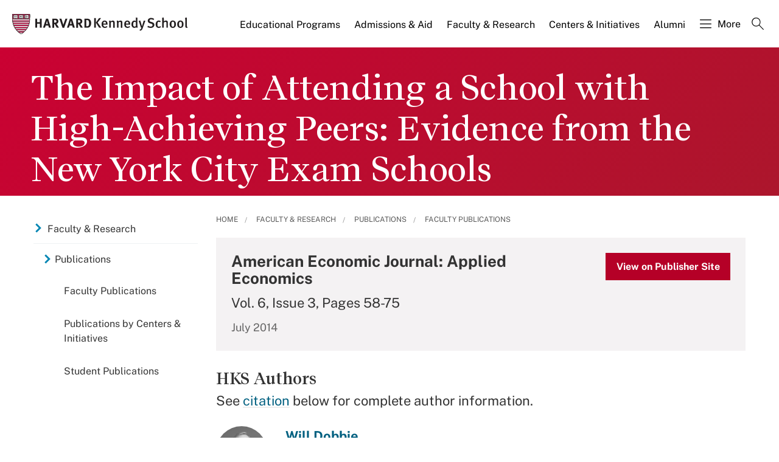

--- FILE ---
content_type: application/javascript;charset=iso-8859-1
request_url: https://fid.agkn.com/f?apiKey=2520642820
body_size: 128
content:
{ "TruAudienceID" : "E1:x1WJ2DgZIY3s6337D8QjJD4DTpyjHpd_d4j2_ACJjTi4DtXAAxYS8HmVJX4B7gL_1Zi8fZxwl7xEdsqe2pEzt6kP7w0rkLc5mh9fDrwQso_QzP6v2OoTaMRSCz_PCggh", "L3" : "" }